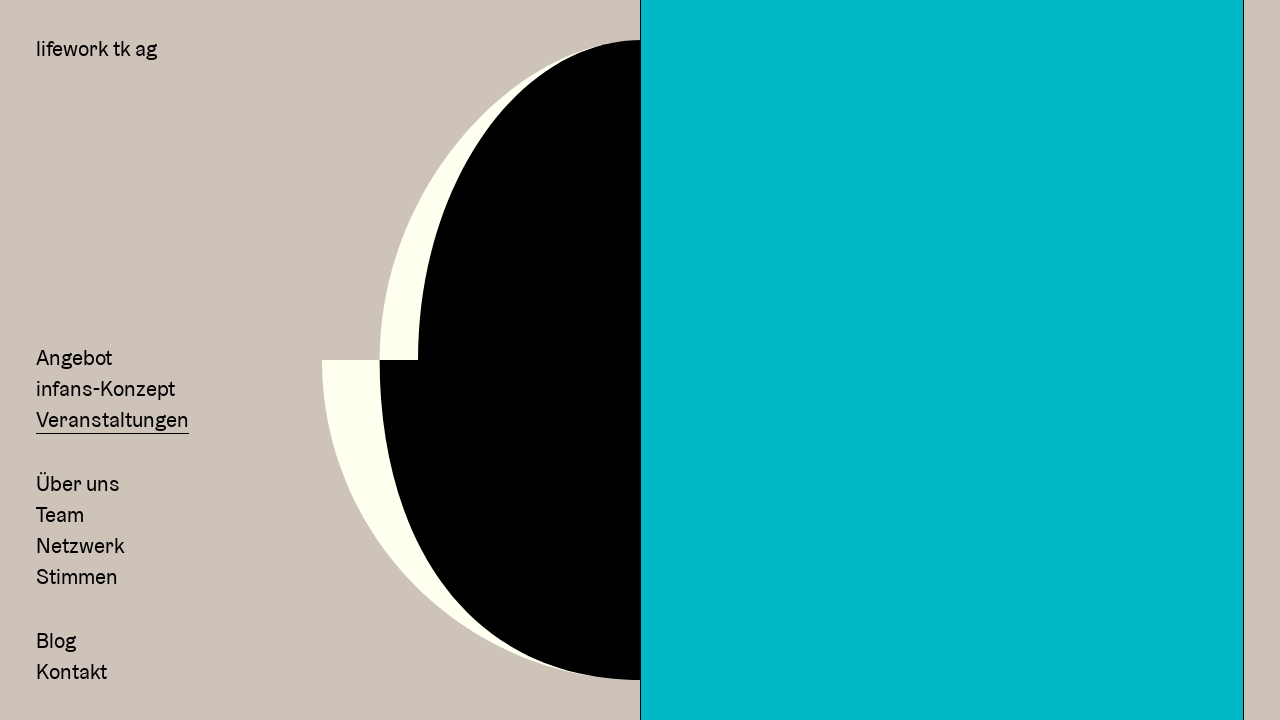

--- FILE ---
content_type: text/html; charset=UTF-8
request_url: https://www.lifework.ch/veranstaltungen
body_size: 1786
content:
<!doctype html>
<html lang="de">
<head>
<meta charset="utf-8">
<meta name="viewport" content="width=device-width, initial-scale=1">
<title>Veranstaltungen – lifework.ch</title>
<meta name="description" content="lifework tk ag bietet Beratung, Coaching und Weiterbildung für Organisationen und Menschen zu den Themen Vereinbarkeit von Beruf und Familie sowie familienergänzende Betreuung. Das Angebot Bildungskrippen richtet sich mit Workshops und Coachings speziell an Kitas und Kinderkrippen mit dem Schwerpunkt frühkindliche Bildung und Qualitätsentwicklung. ">
<meta name="keywords" content="Beruf und Familie, Beruf und Privatleben, Beruf und Angehörigenbetreuung, Vereinbarkeit Beruf und Familie, Arbeitgeber, Unternehmen, Gemeinde, Kita, Kinderkrippe, Bildungskrippe, Bildungskita, Tagesbetreuung, Familienergänzende Kinderbetreuung, Frühkindliche Bildung, Frühpädagogik, Frühe Bildung, Qualität in der Kita, Infans">
<meta property="og:title" content="Veranstaltungen – lifework.ch">
<meta property="og:description" content="lifework tk ag bietet Beratung, Coaching und Weiterbildung für Organisationen und Menschen zu den Themen Vereinbarkeit von Beruf und Familie sowie familienergänzende Betreuung. Das Angebot Bildungskrippen richtet sich mit Workshops und Coachings speziell an Kitas und Kinderkrippen mit dem Schwerpunkt frühkindliche Bildung und Qualitätsentwicklung. ">
<meta property="og:url" content="https://www.lifework.ch/veranstaltungen">
<meta property="og:image" content="https://www.lifework.ch/assets/img/lifework-og.png">
<meta property="og:site_name" content="lifework.ch">
<link rel="apple-touch-icon" sizes="180x180" href="/apple-touch-icon.png">
<link rel="icon" type="image/png" sizes="32x32" href="/favicon-32x32.png">
<link rel="icon" type="image/png" sizes="16x16" href="/favicon-16x16.png">
<link rel="manifest" href="/site.webmanifest">
<meta name="msapplication-TileColor" content="#da532c">
<meta name="theme-color" content="#ffffff">
<meta name="csrf-token" content="XAawLZlGczbDPn5kjSVlzQ2G6GSmUwLAax1YZzj7" />
<meta name="format-detection" content="telephone=no">
<link href="/assets/css/app.css?id=e085b397b4d8095c7db0" type="text/css" rel="stylesheet" />
<script src="https://www.lifework.ch/assets/js/modernizr.min.js"></script>
</head>
<body>
  <div class="circle-wrapper">
  <figure class="circle circle--inner">
    <div>
      <svg class="is-visible" xmlns="http://www.w3.org/2000/svg" viewBox="0 0 1000 1000"><defs><style>.cls-1{fill:none}.cls-2{fill:ivory}</style></defs><path class="cls-1" d="M0 500c0 275 222.1 498.1 500 500V0C223.9 0 0 223.9 0 500z"/><path class="cls-2" d="M500 500H0c0 276.1 223.9 500 500 500"/><path d="M500 500H90c0 276.1 133.9 500 410 500"/><path class="cls-1" d="M1000 500c6.6 269.2-222 498.1-500 500V0c276.1 0 493.2 223.9 500 500zM499.7 500H0C0 223.9 223.9 0 500 0"/><path class="cls-2" d="M500 500H90C90 224.1 308.6-.1 500 0"/><path class="cls-1" d="M500 500H150c0 275.9 158.6 500.1 350 500z"/><path d="M500 500H150C150 224.1 308.6-.1 500 0z"/></svg>;
    </div>
  </figure>
</div><main role="main" class="site">
  <div class="main-grid">
    <section class="site__menu">
  <header class="site__header js-menu-wrap">
    <div>
      <h1 class="is-sm">Veranstaltungen</h1>
      <h1 class="is-md">
        <a href="https://www.lifework.ch" title="Home">lifework tk ag</a>
      </h1>
      <a href="javascript:;" class="btn-menu js-menu-btn" title="Menu anzeigen"></a>
    </div>
    <nav class="site__nav js-menu">
  <div>
    <ul>
      <li class="is-home">
        <a href="https://www.lifework.ch">Home</a>
      </li>
      <li>
        <a href="https://www.lifework.ch/angebot" class="">Angebot</a>
      </li>
      <li>
        <a href="https://www.lifework.ch/infans-konzept" class="">infans-Konzept</a>
      </li>
      <li>
        <a href="https://www.lifework.ch/veranstaltungen" class="is-parent is-active">Veranstaltungen</a>
        <ul style="display: block;">
            
        </ul>
      </li>
    </ul>
    <ul>
      <li>
        <a href="https://www.lifework.ch/ueber-uns" class="">Über uns</a>
      </li>
      <li>
        <a href="https://www.lifework.ch/team" class="">Team</a>
      </li>
      <li>
        <a href="https://www.lifework.ch/netzwerk/organisationen" class="is-parent ">Netzwerk</a>
        <ul style="display: none;">
          <li>
            <a href="https://www.lifework.ch/netzwerk/organisationen" class="">Organisationen</a>
          </li>
          <li>
            <a href="https://www.lifework.ch/netzwerk/personen" class="">Personen</a>
          </li>
        </ul>
      </li>
      <li>
        <a href="https://www.lifework.ch/stimmen" class="">Stimmen</a>
      </li>
    </ul>
    <ul>
      <li>
        <a href="https://www.lifework.ch/blog" class="">Blog</a>
      </li>
      <li>
        <a href="https://www.lifework.ch/kontakt" class="">Kontakt</a>
      </li>
    </ul>
  </div>
</nav>  </header>
</section>
    <section class="site__content theme-dark" id="app">
        </section>
  </div>
</main>
<script src="/assets/js/app.js?id=93e1858e7bb10a95a7c6" type="text/javascript"></script>
<script src="/assets/js/events.js?id=013b9ca2932a32491f5a" type="text/javascript"></script>
<script async src="https://www.googletagmanager.com/gtag/js?id=G-9FFXWH8ZBX"></script>
<script>
  window.dataLayer = window.dataLayer || [];
  function gtag(){dataLayer.push(arguments);}
  gtag('js', new Date());
  gtag('config', 'G-9FFXWH8ZBX');
</script>
</body>
<!-- made with ❤ by marceli.to & alexandranoth.ch -->
</html>

--- FILE ---
content_type: text/css; charset=utf-8
request_url: https://www.lifework.ch/assets/css/app.css?id=e085b397b4d8095c7db0
body_size: 5287
content:
*,:after,:before{box-sizing:border-box}html{font-family:sans-serif;-ms-text-size-adjust:100%;-webkit-text-size-adjust:100%}body{margin:0}article,aside,details,figcaption,figure,footer,header,hgroup,main,menu,nav,section,summary{display:block}audio,canvas,progress,video{display:inline-block;vertical-align:baseline}audio:not([controls]){display:none;height:0}[hidden],template{display:none}a{background-color:transparent}a:active,a:hover{outline:0}abbr[title]{border-bottom:1px dotted}dfn{font-style:italic}mark{background:#ff0;color:#000}small{font-size:80%}sub,sup{font-size:60%;line-height:0;position:relative;vertical-align:baseline}sup{top:-.6em}sub{bottom:-.25em}img{border:0;vertical-align:middle}svg:not(:root){overflow:hidden}figure,hr{margin:0}hr{background-color:transparent;box-sizing:content-box;display:block}pre{overflow:auto}code,kbd,pre,samp{font-family:monospace,monospace;font-size:1em}button,input,optgroup,select,textarea{color:inherit;font:inherit;margin:0}button{overflow:visible}button,select{text-transform:none}button,html input[type=button],input[type=reset],input[type=submit]{-webkit-appearance:button;cursor:pointer}button[disabled],html input[disabled]{cursor:default}button::-moz-focus-inner,input::-moz-focus-inner{border:0;padding:0}input{line-height:normal}input[type=checkbox],input[type=radio]{box-sizing:border-box;padding:0}input[type=number]::-webkit-inner-spin-button,input[type=number]::-webkit-outer-spin-button{height:auto}input[type=search]{-webkit-appearance:textfield;box-sizing:content-box}input[type=search]::-webkit-search-cancel-button,input[type=search]::-webkit-search-decoration{-webkit-appearance:none}fieldset{margin:0}fieldset,legend{border:0;padding:0}textarea{overflow:auto}optgroup{font-weight:700}table{border-collapse:collapse;border-spacing:0}td,th{padding:0}th{font-weight:400}::-webkit-input-placeholder{color:#000}:-moz-placeholder,::-moz-placeholder{color:#000}:-ms-input-placeholder{color:#000}h1,h2,h3,h4,h5,h6{font-size:100%;font-weight:400;margin:0}dd,dl,dt{margin:0;padding:0}a,a:hover,a:visited{text-decoration:none}a:focus{outline:none}nav li,nav ol,nav ul{margin:0;padding:0;list-style-type:none}li{display:inline-block}::-moz-selection{background:#ae959f;text-shadow:none}::selection{background:#ae959f;text-shadow:none}address,em,i{font-style:normal}b,strong{font-weight:700}p{margin:0}.v-center{align-items:center}.h-center,.v-center{display:flex!important}.h-center{justify-content:center}.h-start{justify-content:flex-start}.h-end,.h-start{display:flex!important}.h-end{justify-content:flex-end}.flex{display:flex}.flex-end{display:flex!important;justify-content:flex-end}.flex-sb,.flex-space-between{align-items:center;display:flex!important;justify-content:space-between}.visually-hidden{position:absolute!important;overflow:hidden;width:1px;height:1px;padding:0;border:0;clip:rect(1px,1px,1px,1px)}.cf,.clearfix{*zoom:1}.cf:before,.clearfix:before{content:" ";display:table}.cf:after,.clearfix:after{content:" ";display:table;clear:both}.sa-none{margin-bottom:0!important}.sa-sm{margin-bottom:18px}.sa-md{margin-bottom:24px}.sa-lg{margin-bottom:36px}.sb-none{margin-top:0!important}.sb-sm{margin-top:18px}.sb-md{margin-top:24px}.sb-lg{margin-top:36px}.hide-sm{display:none}@media only screen and (min-width:1200px) and (min-height:768px){.hide-sm{display:block}}.hide-md{display:block}@media only screen and (min-width:1200px) and (min-height:768px){.hide-md{display:none}}@font-face{font-family:Graebenbach;src:url(fonts/Graebenbach-Regular.eot);src:url(fonts/Graebenbach-Regular.eot?#iefix) format("embedded-opentype"),url(fonts/Graebenbach-Regular.woff) format("woff");font-weight:400;font-style:normal}.word-break,article{-ms-word-break:break-all;word-break:break-all;word-break:break-word;-webkit-hyphens:auto;-ms-hyphens:auto;hyphens:auto}.uc{text-transform:uppercase}.lc{text-transform:lowercase}.cap{text-transform:capitalize}.align-center{text-align:center}.align-justify{text-align:justify}.align-left{text-align:left}.align-right{text-align:right}.nobr{white-space:nowrap}b,strong{font-family:Graebenbach,sans-serif;font-weight:400;font-style:normal;font-display:auto;font-stretch:normal}p{margin-bottom:18px}@media only screen and (min-width:1200px) and (min-height:768px){p{margin-bottom:36px}}p:last-child{margin-bottom:0!important}small{font-size:15px;line-height:1.25}@media screen and (min-width:768px){small{font-size:15px;line-height:1.25}}@media screen and (min-width:1200px) and (min-height:768px){small{font-size:23px;line-height:1.25}}@media screen and (min-width:1440px){small{font-size:23px;line-height:1.25}}.fs-sm{font-size:15px;line-height:1.25}@media screen and (min-width:768px){.fs-sm{font-size:15px;line-height:1.25}}@media screen and (min-width:1200px) and (min-height:768px){.fs-sm{font-size:23px;line-height:1.25}}@media screen and (min-width:1440px){.fs-sm{font-size:23px;line-height:1.25}}.fs-md{font-size:21px;line-height:1.2}@media screen and (min-width:768px){.fs-md{font-size:21px;line-height:1.2}}@media screen and (min-width:1200px) and (min-height:768px){.fs-md{font-size:38px;line-height:1.13}}@media screen and (min-width:1440px){.fs-md{font-size:38px;line-height:1.13}}.anchor{text-decoration:none;transition:color .1s ease-out}.anchor:hover{text-decoration:underline}.alert{font-family:Graebenbach,sans-serif;font-weight:400;font-style:normal;font-display:auto;font-stretch:normal;font-size:15px;line-height:1.25;margin-bottom:24px;margin-top:24px;max-width:480px}@media screen and (min-width:768px){.alert{font-size:15px;line-height:1.25}}@media screen and (min-width:1200px) and (min-height:768px){.alert{font-size:23px;line-height:1.25}}@media screen and (min-width:1440px){.alert{font-size:23px;line-height:1.25}}.alert.alert--danger{color:#da2c38}.alert.alert--success{color:#fff}.alert.alert--narrow{margin-bottom:0}.alert ul{margin-top:18px;margin-bottom:0}.alert-warning,.alert ul{font-family:Graebenbach,sans-serif;font-weight:400;font-style:normal;font-display:auto;font-stretch:normal}.alert-warning{border:2px solid #000;color:#000;margin-bottom:36px;margin-top:36px;padding:9px}.alert-warning a{color:#000;text-decoration:underline}.alert-warning a:hover{text-decoration:none}.cards>div,.inner-block,footer.site-footer>div{margin-left:auto;margin-right:auto;max-width:2400px;padding:0 18px;position:relative}@media only screen and (min-width:1200px) and (min-height:768px){.cards>div,.inner-block,footer.site-footer>div{padding:0 36px}}.btn,.btn-primary{background-color:transparent;border-radius:0;border:none;display:inline-block;line-height:1;outline:none!important;-webkit-appearance:none;-webkit-tap-highlight-color:#ffffff;transition:background-color .1s ease-out ease-in-out .2s}.btn-arrow,.btn-bg{background-repeat:no-repeat;background-size:100%;background-position:0 0}.btn-arrow{background-image:url(../img/icons/arrow-sm.svg);background-position:50%;box-shadow:none!important;display:block;height:36px;right:-18px;position:absolute;top:-1px;width:36px}.btn-arrow.is-active,.btn-arrow:hover{background-image:url(../img/icons/arrow-active-sm.svg)}.btn-arrow.is-active.is-right,.btn-arrow:hover.is-right{background-image:url(../img/icons/arrow-active-right-sm.svg)}@media only screen and (min-width:1200px) and (min-height:768px){.btn-arrow{background-image:url(../img/icons/arrow-lg.svg);height:72px;right:-36px;width:72px}.btn-arrow.is-active,.btn-arrow:hover{background-image:url(../img/icons/arrow-active-lg.svg)}.btn-arrow.is-active.is-right,.btn-arrow:hover.is-right{background-image:url(../img/icons/arrow-active-right-lg.svg)}.btn-arrow.is-first{top:0}}.btn-primary{background-color:#000;box-shadow:none;color:#fff!important;padding:6px;transition:all .1s ease-in}.btn-primary:hover{background-color:#fff;color:#000!important}.btn-menu{background-repeat:no-repeat;background-size:100%;background-position:0 0;background-image:url(../img/icons/burger.svg);background-size:contain;background-position:50%;display:block;text-decoration:none;height:20px;width:25px}@media only screen and (min-width:768px){.btn-menu{display:none}}.card{display:block;margin-bottom:15px;opacity:0;position:relative}.circle-wrapper{align-items:center;display:flex;height:100%;justify-content:center;left:0;position:fixed;top:0;width:100%;z-index:-1}.circle-wrapper.is-flip{z-index:1}.circle-wrapper.is-flip.is-flipped .circle-flip__body{transform:rotateY(-180deg)}figure.circle-flip{display:block;height:auto;max-width:80%;opacity:1;position:relative;transition:opacity 0 ease-in;width:100%;perspective:1000px}@media only screen and (min-width:768px){figure.circle-flip{max-width:50%}}figure.circle-flip .circle-flip__body{height:0;overflow:hidden;padding-top:100%;position:relative;transform-style:preserve-3d;transition:transform .2s ease-in}figure.circle-flip .circle-flip-back,figure.circle-flip .circle-flip-front{-webkit-backface-visibility:hidden;backface-visibility:hidden}figure.circle-flip .circle-flip-back{position:absolute;top:0;right:0;bottom:0;left:0;transform:rotateY(-180deg)}figure.circle-flip svg{left:0;position:absolute;top:0}figure.circle,figure.circle-flip svg{display:block;height:auto;opacity:1;width:100%}figure.circle{max-width:80%;position:relative;transition:opacity 0 ease-in}@media only screen and (min-width:768px){figure.circle{max-width:50%}}figure.circle>div{height:0;overflow:hidden;padding-top:100%;position:relative}figure.circle svg{display:block;height:auto;left:0;opacity:0;position:absolute;top:0;width:100%}figure.circle svg.is-visible{opacity:1}figure.circle.circle--inner svg{left:2px}.icons{display:block;width:100%}.icons-center{margin-left:auto;margin-right:auto}.icons-spread{text-align:center}.icons-spread [class*=icon]:not(:last-child){margin-right:5px}@supports (display:flex){.icons-spread{display:flex;justify-content:space-between}.icons-spread .icon{margin-right:0!important}}.icon{display:block}.icon-ib{display:inline-block}.icon-bg{background-repeat:no-repeat;background-position:0 0;background-size:100%}.icon-round{border-radius:50%}.icon-over{left:0;position:absolute;top:0}.icon-img img,.icon-img svg{display:block;height:auto;width:100%}.icon-rotate{transition:transform .16s ease-out}.icon-rotate:hover{transform:rotate(20degdeg)}.icon-fade{opacity:1;transition:opacity .12s ease-out}.icon-fade:hover{opacity:.6}h1,h2,h3{margin:0}h1{font-size:21px;line-height:1.2}@media screen and (min-width:768px){h1{font-size:21px;line-height:1.2}}@media screen and (min-width:1200px) and (min-height:768px){h1{font-size:38px;line-height:1.13}}@media screen and (min-width:1440px){h1{font-size:60px;line-height:1.13}}h1 a{color:#000}h1.is-sm{display:block}h1.is-md{display:none}@media only screen and (min-width:768px){h1.is-sm{display:none}h1.is-md{background-color:#cdc3b9;display:block;position:fixed;top:36px;z-index:401}}@media only screen and (min-width:1200px) and (min-height:768px){h1.is-md{top:72px}}h2{margin-bottom:2px}h2.has-logo{align-items:center;display:flex;justify-content:space-between;width:100%}h2.has-logo img{height:auto;max-width:70px;transform:rotate(20deg);width:100%}@media only screen and (min-width:768px){h2.has-logo img{display:block}}@media only screen and (min-width:1440px){h2.has-logo img{max-width:120px}}h2.has-logo a{background-image:none!important;text-decoration:none!important}h2.has-logo svg{display:none;height:auto;margin-left:18px;max-width:120px;width:100%}@media only screen and (min-width:768px){h2.has-logo svg{display:block}}@media only screen and (min-width:1200px) and (min-height:768px){h2.has-logo svg{max-width:200px}}@media only screen and (min-width:1440px){h2.has-logo svg{margin-left:36px;max-width:240px}}h3{font-size:15px;line-height:1.25}@media screen and (min-width:768px){h3{font-size:15px;line-height:1.25}}@media screen and (min-width:1200px) and (min-height:768px){h3{font-size:23px;line-height:1.25}}@media screen and (min-width:1440px){h3{font-size:23px;line-height:1.25}}h3.is-service{margin-top:36px}@media only screen and (min-width:1200px) and (min-height:768px){h3.is-service{margin-top:54px}}.list{max-width:480px}@media only screen and (min-width:1440px){.list{max-width:560px}}.list .list__item{border-bottom:1px solid #000;padding:4px 0}.list .list__item a{color:#000;text-decoration:none}.list .list__item--button{border:none;margin-top:18px;text-align:right}.loading-indicator{align-items:center;background-color:hsla(0,0%,100%,.6);display:none;justify-content:center;height:100%;min-height:100px;left:0;opacity:1;pointer-events:all;position:fixed;top:0;width:100%;z-index:301}.loading-indicator svg{-webkit-animation:rotation 2s linear infinite;animation:rotation 2s linear infinite;color:#000;display:block;height:36px;width:36px}.loading-indicator.is-visible{display:flex}@-webkit-keyframes rotation{0%{transform:rotate(0deg)}to{transform:rotate(359deg)}}@keyframes rotation{0%{transform:rotate(0deg)}to{transform:rotate(359deg)}}.is-responsive,.responsive-image,article.content-list--blog .content-list__media figure img,article.content-list--team .content-list__media figure img{display:block;height:auto;max-width:100%;width:100%}nav.site__nav a.is-active,section.theme-dark a:not(.btn-arrow):not(.btn-primary),section.theme-dark h2.underline span,section.theme-light a:not(.btn-arrow),section.theme-light h2.underline span{background-image:linear-gradient(90deg,#000 0,#000);background-repeat:repeat-x;background-position:bottom .05em left;background-size:100% .05em;text-decoration:none;transition:all .1s ease-out}section.theme-dark a.is-active:not(.btn-arrow):not(.btn-primary),section.theme-dark a:hover:not(.btn-arrow):not(.btn-primary),section.theme-light a.is-active:not(.btn-arrow),section.theme-light a:hover:not(.btn-arrow){background-image:none}button,input[type=date],input[type=email],input[type=number],input[type=password],input[type=text],input[type=time],select,textarea{background-color:#fff;border-radius:0;border:1px solid #000;color:#000;display:block;font-family:Graebenbach,sans-serif;font-weight:400;font-style:normal;font-display:auto;font-stretch:normal;font-size:15px;line-height:1.25;padding:3px;position:relative;outline:none!important;width:100%;z-index:1;-webkit-appearance:none;-webkit-tap-highlight-color:#ffffff}@media screen and (min-width:768px){button,input[type=date],input[type=email],input[type=number],input[type=password],input[type=text],input[type=time],select,textarea{font-size:15px;line-height:1.25}}@media screen and (min-width:1200px) and (min-height:768px){button,input[type=date],input[type=email],input[type=number],input[type=password],input[type=text],input[type=time],select,textarea{font-size:23px;line-height:1.25}}@media screen and (min-width:1440px){button,input[type=date],input[type=email],input[type=number],input[type=password],input[type=text],input[type=time],select,textarea{font-size:23px;line-height:1.25}}input[type=date]:focus,input[type=email]:focus,input[type=number]:focus,input[type=password]:focus,input[type=text]:focus,input[type=time]:focus{background-color:#fff}input[type=date],input[type=email],input[type=number],input[type=password],input[type=text],input[type=time],select,textarea{transition:background-color .12s ease-out}input::-webkit-inner-spin-button,input::-webkit-outer-spin-button{-webkit-appearance:none;margin:0}input[type=number]{-moz-appearance:textfield}textarea{height:150px}select{appearance:none;-moz-appearance:none;-webkit-appearance:none}select::-ms-expand{display:none}button,input[type=submit]{background-color:#000;border-radius:0;color:#fff;display:block;width:auto}.event-form .form-group{display:flex;max-width:480px}@media only screen and (min-width:1440px){.event-form .form-group{max-width:560px}}.event-form .form-group label{flex:0 0 110px}@media only screen and (min-width:1200px) and (min-height:768px){.event-form .form-group label{flex:0 0 225px}}.event-form header{margin-bottom:18px}form.auth{max-width:480px}form.auth label{margin-bottom:3px}form.auth--recover{max-width:480px}@media only screen and (min-width:1920px){form.auth--recover .form-group label{flex:0 0 125px}}form.auth--reset{max-width:480px}@media only screen and (min-width:1920px){form.auth--reset .form-group label{flex:0 0 215px}}label{display:block;font-size:15px;line-height:1.25;font-family:Graebenbach,sans-serif;font-weight:400;font-style:normal;font-display:auto;font-stretch:normal}@media screen and (min-width:768px){label{font-size:15px;line-height:1.25}}@media screen and (min-width:1200px) and (min-height:768px){label{font-size:23px;line-height:1.25}}@media screen and (min-width:1440px){label{font-size:23px;line-height:1.25}}fieldset{margin-bottom:24px}@media only screen and (min-width:1440px){fieldset{margin-bottom:36px}}.form-group{align-items:flex-start;display:block;margin-bottom:9px;position:relative;padding-top:2px}.form-group-button{display:flex;justify-content:flex-end;margin-top:18px}@media only screen and (min-width:1200px) and (min-height:768px){.form-group-button{margin-top:36px}}.form-group-checkbox,.form-group-radio{display:flex;margin-bottom:9px;margin-top:18px;position:relative}.form-group-checkbox>div,.form-group-radio>div{flex:0 0 25px;padding-top:0}@media only screen and (min-width:1200px) and (min-height:768px){.form-group-checkbox>div,.form-group-radio>div{flex:0 0 35px;padding-top:3px}}.form-group-checkbox input[type=checkbox],.form-group-checkbox input[type=radio],.form-group-radio input[type=checkbox],.form-group-radio input[type=radio]{height:20px;width:20px;opacity:0;position:absolute;padding:10px;left:0;top:3px;z-index:1}.form-group-checkbox input[type=checkbox]:checked+.checkbox span,.form-group-checkbox input[type=radio]:checked+.radio span,.form-group-radio input[type=checkbox]:checked+.checkbox span,.form-group-radio input[type=radio]:checked+.radio span{background-color:#000}.form-group-checkbox .checkbox,.form-group-radio .checkbox{border:1px solid #000;background-color:#fff;height:16px;position:relative;width:16px}.form-group-checkbox .checkbox span,.form-group-radio .checkbox span{height:14px;left:0;top:0;position:absolute;width:14px}@media only screen and (min-width:1200px) and (min-height:768px){.form-group-checkbox .checkbox,.form-group-radio .checkbox{height:20px;width:20px}.form-group-checkbox .checkbox span,.form-group-radio .checkbox span{height:18px;width:18px}}.form-group-checkbox label a,.form-group-radio label a{background-image:none!important;color:#fff!important}.form-group-checkbox label a:hover,.form-group-radio label a:hover{color:#000!important;text-decoration:none}.form-buttons{align-items:center;display:flex;justify-content:flex-end;margin-top:24px}.form-buttons.align-justify{justify-content:space-between}.form-buttons.align-start{justify-content:flex-start}.form-buttons.align-end{justify-content:flex-end}.form-helper{font-size:15px;line-height:1.25}@media screen and (min-width:768px){.form-helper{font-size:15px;line-height:1.25}}@media screen and (min-width:1200px) and (min-height:768px){.form-helper{font-size:23px;line-height:1.25}}@media screen and (min-width:1440px){.form-helper{font-size:23px;line-height:1.25}}input[type=text]::-webkit-input-placeholder{color:#000}input[type=text]::-moz-placeholder{color:#000}input[type=text]:-ms-input-placeholder{color:#000}input[type=text]:-moz-placeholder{color:#000}.select-wrapper{background-color:#fff;display:inline-block;position:relative;width:100%}.select-wrapper.is-sm{max-width:480px}.select-wrapper:after{background-size:100%;background-position:0 0;background-image:url(../img/icons/chevron-down.svg);background-repeat:no-repeat;background-position:50%;background-size:18px auto;background-color:transparent;content:"";height:100%;right:0;padding:0 5px;position:absolute;top:0;width:32px;z-index:0}.select-wrapper select{background-color:transparent!important;display:block;font-size:15px;line-height:1.25;padding:3px 25px 3px 3px;width:100%}@media screen and (min-width:768px){.select-wrapper select{font-size:15px;line-height:1.25}}@media screen and (min-width:1200px) and (min-height:768px){.select-wrapper select{font-size:23px;line-height:1.25}}@media screen and (min-width:1440px){.select-wrapper select{font-size:23px;line-height:1.25}}.select-wrapper select:hover{cursor:pointer}.has-error,.has-error label{color:#da2c38}.error-message{color:#da2c38;font-size:15px;line-height:1.25;margin:18px 0}@media screen and (min-width:768px){.error-message{font-size:15px;line-height:1.25}}@media screen and (min-width:1200px) and (min-height:768px){.error-message{font-size:23px;line-height:1.25}}@media screen and (min-width:1440px){.error-message{font-size:23px;line-height:1.25}}html{overflow-y:scroll;scroll-behavior:smooth}body{background-color:#cdc3b9;color:#000;-webkit-font-smoothing:antialiased;-moz-osx-font-smoothing:grayscale;font-family:Graebenbach,sans-serif;font-weight:400;font-style:normal;font-display:auto;font-stretch:normal;font-size:21px;line-height:1.2;position:relative}@media screen and (min-width:768px){body{font-size:21px;line-height:1.2}}@media screen and (min-width:1200px) and (min-height:768px){body{font-size:38px;line-height:1.13}}@media screen and (min-width:1440px){body{font-size:38px;line-height:1.13}}::-webkit-scrollbar{height:8px;width:8px}::-webkit-scrollbar-track{background-color:#cdc3b9;border-radius:0}::-webkit-scrollbar-thumb,::-webkit-scrollbar-thumb:window-inactive{background-color:ivory}article{position:relative}article .content-list__inner,article .content-text__inner{padding:36px 18px}@media only screen and (min-width:768px){article .content-list__inner,article .content-text__inner{padding-left:36px}}@media only screen and (min-width:1200px) and (min-height:768px){article .content-list__inner,article .content-text__inner{padding:72px 36px 72px 72px}}article a{color:#000}article.content-text h2{margin-bottom:18px}@media only screen and (min-width:768px){article.content-text h2{margin-bottom:36px}}article.content-text.content-text--toc h3{font-size:21px;line-height:1.2;margin-bottom:18px;margin-top:36px}@media screen and (min-width:768px){article.content-text.content-text--toc h3{font-size:21px;line-height:1.2}}@media screen and (min-width:1200px) and (min-height:768px){article.content-text.content-text--toc h3{font-size:38px;line-height:1.13}}@media screen and (min-width:1440px){article.content-text.content-text--toc h3{font-size:38px;line-height:1.13}}@media only screen and (min-width:1200px) and (min-height:768px){article.content-text.content-text--toc h3{margin-top:54px}}article.content-text.content-text--toc h3:first-of-type{margin-top:0!important}article.content-text.content-text--toc h4,article.content-text.content-text--toc p{font-size:15px;line-height:1.25;margin-bottom:18px}@media screen and (min-width:768px){article.content-text.content-text--toc h4,article.content-text.content-text--toc p{font-size:15px;line-height:1.25}}@media screen and (min-width:1200px) and (min-height:768px){article.content-text.content-text--toc h4,article.content-text.content-text--toc p{font-size:23px;line-height:1.25}}@media screen and (min-width:1440px){article.content-text.content-text--toc h4,article.content-text.content-text--toc p{font-size:23px;line-height:1.25}}article.content-text.content-text--toc h4{margin-bottom:9px}article.content-text.content-text--contact .fs-sm{line-height:1.3}article.content-list{border-bottom:1px dashed #000}article.content-list h2{margin-bottom:2px}article.content-list ul{list-style:none;padding-left:1em;margin:0 0 18px}@media only screen and (min-width:1200px) and (min-height:768px){article.content-list ul{margin-bottom:36px}}article.content-list ul:last-of-type{margin-bottom:0!important}article.content-list ul>li:before{display:inline-block;content:"\2013";width:1em;margin-left:-1em}article.content-list li{display:list-item;margin-bottom:3px}@media only screen and (min-width:768px){article.content-list li{margin-bottom:9px}}article.content-list .is-hidden{display:none}article.content-list .is-hidden.is-visible{display:block!important}article.content-list .content-list__body{margin-top:18px}@media only screen and (min-width:1200px) and (min-height:768px){article.content-list .content-list__body{margin-top:36px}}article.content-list .content-list__body h3{font-size:15px;line-height:1.25;margin-bottom:9px}@media screen and (min-width:768px){article.content-list .content-list__body h3{font-size:15px;line-height:1.25}}@media screen and (min-width:1200px) and (min-height:768px){article.content-list .content-list__body h3{font-size:23px;line-height:1.25}}@media screen and (min-width:1440px){article.content-list .content-list__body h3{font-size:23px;line-height:1.25}}@media only screen and (min-width:1200px) and (min-height:768px){article.content-list--team .content-list__media{padding-left:36px}}article.content-list--team .content-list__media figure{display:grid;grid-template-columns:auto 33.3333%}article.content-list--team .content-list__media figure img{max-width:100%}article.content-list--team .content-list__media figure.is-intro{grid-template-columns:1fr;justify-items:end}article.content-list--team .content-list__media figure.is-intro img{max-width:50%!important}article.content-list--team .content-list__media figure figcaption{padding-left:18px;padding-right:18px;-ms-word-break:normal;word-break:normal;-webkit-hyphens:none;-ms-hyphens:none;hyphens:none}@media only screen and (min-width:768px){article.content-list--team .content-list__media figure figcaption{padding-left:36px}}article.content-list--team .content-list__media figure figcaption p{font-size:15px;line-height:1.25}@media screen and (min-width:768px){article.content-list--team .content-list__media figure figcaption p{font-size:15px;line-height:1.25}}@media screen and (min-width:1200px) and (min-height:768px){article.content-list--team .content-list__media figure figcaption p{font-size:23px;line-height:1.25}}@media screen and (min-width:1440px){article.content-list--team .content-list__media figure figcaption p{font-size:23px;line-height:1.25}}article.content-list--testimonial .content-list__body{font-size:15px;line-height:1.25}@media screen and (min-width:768px){article.content-list--testimonial .content-list__body{font-size:15px;line-height:1.25}}@media screen and (min-width:1200px) and (min-height:768px){article.content-list--testimonial .content-list__body{font-size:23px;line-height:1.25}}@media screen and (min-width:1440px){article.content-list--testimonial .content-list__body{font-size:23px;line-height:1.25}}article.content-list--blog .content-list__body{font-size:15px;line-height:1.25}@media screen and (min-width:768px){article.content-list--blog .content-list__body{font-size:15px;line-height:1.25}}@media screen and (min-width:1200px) and (min-height:768px){article.content-list--blog .content-list__body{font-size:23px;line-height:1.25}}@media screen and (min-width:1440px){article.content-list--blog .content-list__body{font-size:23px;line-height:1.25}}article.content-list--blog .content-list__media figure figcaption{display:block;font-size:15px;line-height:1.25;padding:24px 18px}@media screen and (min-width:768px){article.content-list--blog .content-list__media figure figcaption{font-size:15px;line-height:1.25}}@media screen and (min-width:1200px) and (min-height:768px){article.content-list--blog .content-list__media figure figcaption{font-size:23px;line-height:1.25}}@media screen and (min-width:1440px){article.content-list--blog .content-list__media figure figcaption{font-size:23px;line-height:1.25}}@media only screen and (min-width:768px){article.content-list--blog .content-list__media figure figcaption{padding-left:36px}}@media only screen and (min-width:1200px) and (min-height:768px){article.content-list--blog .content-list__media figure figcaption{padding:36px 36px 36px 72px}}@media only screen and (min-width:1200px) and (min-height:768px){article.content-list--events>div{padding-top:36px}}@media only screen and (min-width:1200px) and (min-height:768px){article.content-list--events h3{min-height:36px}}article.content-list--events .content-list__body{font-size:15px;line-height:1.25}@media screen and (min-width:768px){article.content-list--events .content-list__body{font-size:15px;line-height:1.25}}@media screen and (min-width:1200px) and (min-height:768px){article.content-list--events .content-list__body{font-size:23px;line-height:1.25}}@media screen and (min-width:1440px){article.content-list--events .content-list__body{font-size:23px;line-height:1.25}}article.content-list--events form{border-top:1px dashed #fff;font-size:15px;line-height:1.25}@media screen and (min-width:768px){article.content-list--events form{font-size:15px;line-height:1.25}}@media screen and (min-width:1200px) and (min-height:768px){article.content-list--events form{font-size:23px;line-height:1.25}}@media screen and (min-width:1440px){article.content-list--events form{font-size:23px;line-height:1.25}}article.content-list--events form>div{padding:18px}@media only screen and (min-width:768px){article.content-list--events form>div{padding-left:36px}}@media only screen and (min-width:1200px) and (min-height:768px){article.content-list--events form>div{padding:36px 36px 72px 72px}}header.site__header{background-color:ivory;box-shadow:0 2px 8px 0 rgba(0,0,0,.4);border-bottom:1px solid #000;height:54px;padding:0 25px 0 18px;position:fixed;left:0;transition:height .12s ease-in;top:0;width:100%;z-index:201}header.site__header>div{align-items:center;display:flex;height:54px;justify-content:space-between;font-size:21px;line-height:1.2}@media screen and (min-width:768px){header.site__header>div{font-size:21px;line-height:1.2}}@media screen and (min-width:1200px) and (min-height:768px){header.site__header>div{font-size:38px;line-height:1.13}}@media screen and (min-width:1440px){header.site__header>div{font-size:38px;line-height:1.13}}header.site__header.has-menu{height:calc(100% - 36px)}@media only screen and (min-width:768px){header.site__header{align-content:space-between;background-color:transparent;border-bottom:none;box-shadow:none;display:flex;flex-direction:column;justify-content:flex-start;height:100vh;padding:0;position:relative}header.site__header>div{height:auto}}@media only screen and (min-width:1200px) and (min-height:768px){header.site__header,header.site__header.has-menu{height:calc(100vh - 72px)}}header.form__header{margin-top:24px}@media only screen and (min-width:1200px) and (min-height:768px){header.form__header{margin-top:36px}}.grid{display:grid}@media only screen and (min-width:768px){.main-grid{display:grid;grid-template-columns:repeat(2,1fr)}}.content-grid{display:grid;grid-template-columns:1fr}main.site{max-width:2400px;margin-left:auto;margin-right:auto;position:relative;z-index:5}@media only screen and (min-width:768px){main.site{padding:0 36px}}@media only screen and (min-width:1200px) and (min-height:768px){main.site{padding:0 72px}}@media only screen and (min-width:768px){section.site__menu{height:100vh;padding:0}}@media only screen and (min-width:1200px) and (min-height:768px){section.site__menu{height:calc(100vh - 72px);padding:72px 0}}section.site__content{background-color:ivory;border-right:1px solid #000;min-height:100vh;padding:54px 0 36px;width:calc(100% - 36px)}@media only screen and (min-width:768px){section.site__content{border-left:1px solid #000;min-height:100vh;padding-top:0;width:100%}}@media only screen and (min-width:1200px) and (min-height:768px){section.site__content{padding-top:0}}section.theme-medium{background-color:#fff9c7}section.theme-dark{background-color:#00b9c8}section.theme-dark a:not(.btn-arrow):not(.btn-primary){color:#000}nav li{display:block}nav.site__nav{align-items:flex-end;display:flex;opacity:0;pointer-events:none;transition:opacity .12s ease-out 0;z-index:-1}nav.site__nav.is-visible{height:calc(100% - 78px);opacity:1;pointer-events:all;transition:opacity .12s ease-out .36s;z-index:301}nav.site__nav.is-visible>div{height:inherit;overflow-y:auto;width:100%}@media only screen and (min-width:768px){nav.site__nav.is-visible{height:auto}}@media only screen and (min-width:768px){nav.site__nav{bottom:33px;height:auto;opacity:1;pointer-events:all;position:fixed;z-index:301}}@media only screen and (min-width:1200px) and (min-height:768px){nav.site__nav{bottom:69px}}nav.site__nav ul{margin-bottom:24px}@media only screen and (min-width:768px){nav.site__nav ul{margin-bottom:33px}}nav.site__nav ul:last-of-type{margin-bottom:0}nav.site__nav ul ul{margin-left:18px;margin-bottom:18px!important}@media only screen and (min-width:768px){nav.site__nav li.is-home{display:none}}nav.site__nav a{color:#000;display:inline-block;padding:3px 0;transition:color .06s ease-in}nav.site__nav a,nav.site__nav a:hover{text-decoration:none}@media only screen and (min-width:768px){nav.site__nav a:hover{color:ivory}}nav.site__nav a.is-active{color:#000!important}.vue-notification-group{width:100%!important}.vue-notification-group .notification-content,.vue-notification-group span{display:block;text-align:center;width:100%}@media only screen and (min-width:1200px) and (min-height:768px){.vue-notification-group .notification-content,.vue-notification-group span{display:inline-block;max-width:480px;width:auto}}.notification{color:#fff;border-radius:0;font-size:15px;line-height:1.25;font-family:Graebenbach,sans-serif;font-weight:400;font-style:normal;font-display:auto;font-stretch:normal;margin:0;padding:18px;text-align:center;width:100%}@media screen and (min-width:768px){.notification{font-size:15px;line-height:1.25}}@media screen and (min-width:1200px) and (min-height:768px){.notification{font-size:23px;line-height:1.25}}@media screen and (min-width:1440px){.notification{font-size:23px;line-height:1.25}}.notification.warn{background-color:#f0ad4e}.notification.error{background-color:#da2c38}.notification.success{background-color:#70ae6e}@media only screen and (min-width:1200px) and (min-height:768px){.notification{font-size:15px;line-height:1.25;margin-top:10px;margin-left:10px}}@media only screen and (min-width:1200px) and (min-height:768px) and (min-width:768px){.notification{font-size:15px;line-height:1.25}}@media only screen and (min-width:1200px) and (min-height:768px) and (min-width:1200px) and (min-height:768px){.notification{font-size:23px;line-height:1.25}}@media only screen and (min-width:1200px) and (min-height:768px) and (min-width:1440px){.notification{font-size:23px;line-height:1.25}}

--- FILE ---
content_type: image/svg+xml
request_url: https://www.lifework.ch/assets/img/icons/burger.svg
body_size: 14
content:
<svg xmlns="http://www.w3.org/2000/svg" viewBox="0 0 25 20"><path fill="none" stroke="#000" stroke-width="1.5" stroke-linecap="round" d="M.75.75h23.603M.75 9.923h23.603M.75 19.097h23.603"/></svg>